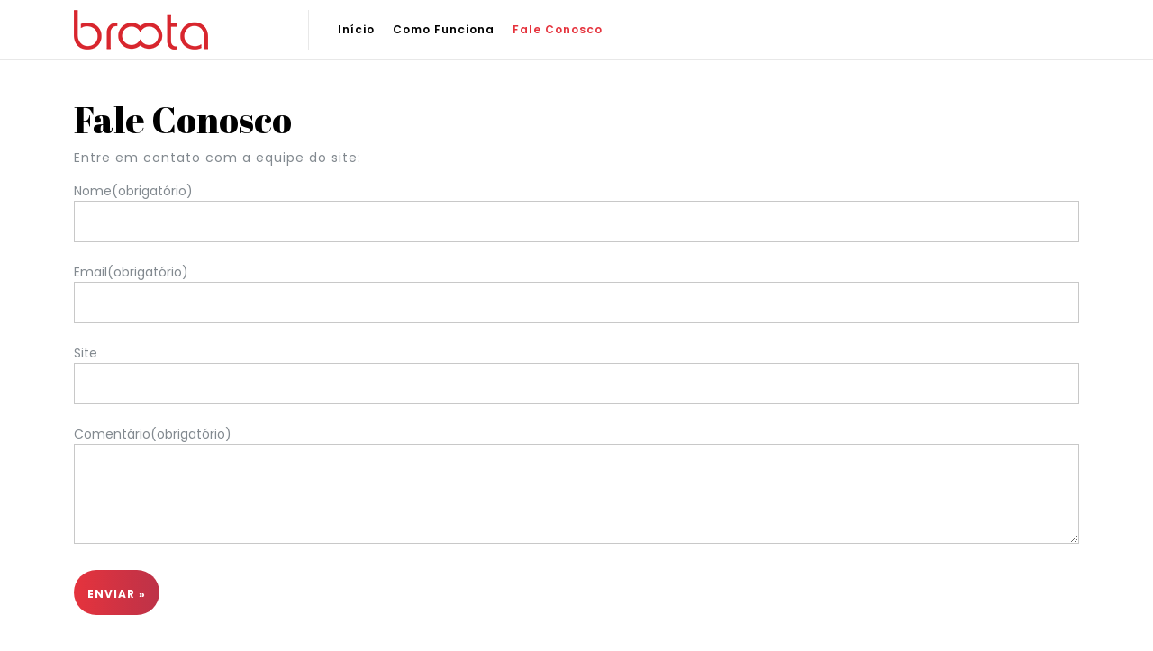

--- FILE ---
content_type: text/css
request_url: https://www.broota.com.br/wp-content/themes/vw-storefront/inc/block-patterns/css/block-frontend.css?ver=6.3.7
body_size: 664
content:
.banner-section, .products-outer-box{
  width: auto;
  height: auto;
}
/*Banner section*/
.banner-section .wp-block-column.is-vertically-aligned-center {
  position: relative;
  top: 50%;
  left: 12%;
}
.banner-section h4{
  letter-spacing: 7px;
  font: 600 14px var(--Poppins-font);
  margin: 0 0 0px !important;
}
.banner-section p{
  text-align: left !important;
  margin: 5px 0px 20px 0 !important;
}
a.wp-block-button__link:hover {
  background: #000000 !important;
}
/*Featured Product section*/
.products-outer-box, .products-container {
  margin: 0 auto !important;
}
.products-outer-box p{
  text-align: center !important;
  margin: 0 0 0px 0 !important;
  font-size: 18px !important;
  font-weight: 600;
}
.wc-block-grid__product-onsale {
  display: none;
}
.wc-block-grid__product-title{
  color: #666666;
  font-size: 16px !important;
  font-weight: 500;
}
a.wc-block-grid__product-link {
  text-decoration: none !important;
}
span.woocommerce-Price-amount.amount {
  color: #000000;
  font-size: 15px;
  font-weight: 700;
}
.wc-block-grid__product-rating .star-rating span:before, .wc-block-grid__product-rating .wc-block-grid__product-rating__stars span:before{
  color: #feaf18;
}
a.wp-block-button__link.add_to_cart_button.ajax_add_to_cart{
  display: none;
}
li.wc-block-grid__product:hover a.wp-block-button__link.add_to_cart_button {
  display: block;
  background: url(../images/cart.png) no-repeat scroll 17px #e5333d !important;
  text-indent: -9999px;
  cursor: pointer;
  border-radius: 50%;
  position: absolute;
  height: 4em;
  width: 4em;
  right: 0;
  left: 0;
  margin: 0 auto;
  bottom: 90px;
  transform: translateY(-20px);
}
@media screen and (max-width:781px) {
  .wp-block-column.is-vertically-aligned-center{
    flex-basis: 100%!important;
    margin: 0;
    position: static !important;
  }
  .wp-block-columns.alignwide{
    margin: 0;
  }
  h1.has-text-align-left{
    font-size: 30px;
  }
}

--- FILE ---
content_type: text/javascript
request_url: https://www.broota.com.br/wp-content/themes/vw-storefront/assets/js/custom.js?ver=6.3.7
body_size: 811
content:
function vw_storefront_menu_open_nav() {
	window.vw_storefront_responsiveMenu=true;
	jQuery(".sidenav").addClass('show');
}
function vw_storefront_menu_close_nav() {
	window.vw_storefront_responsiveMenu=false;
 	jQuery(".sidenav").removeClass('show');
}

jQuery(function($){
 	"use strict";
   	jQuery('.main-menu > ul').superfish({
		delay:       500,
		animation:   {opacity:'show',height:'show'},  
		speed:       'fast'
   	});
});

jQuery(document).ready(function () {
	window.vw_storefront_currentfocus=null;
  	vw_storefront_checkfocusdElement();
	var vw_storefront_body = document.querySelector('body');
	vw_storefront_body.addEventListener('keyup', vw_storefront_check_tab_press);
	var vw_storefront_gotoHome = false;
	var vw_storefront_gotoClose = false;
	window.vw_storefront_responsiveMenu=false;
 	function vw_storefront_checkfocusdElement(){
	 	if(window.vw_storefront_currentfocus=document.activeElement.className){
		 	window.vw_storefront_currentfocus=document.activeElement.className;
	 	}
 	}
 	function vw_storefront_check_tab_press(e) {
		"use strict";
		// pick passed event or global event object if passed one is empty
		e = e || event;
		var activeElement;

		if(window.innerWidth < 999){
		if (e.keyCode == 9) {
			if(window.vw_storefront_responsiveMenu){
			if (!e.shiftKey) {
				if(vw_storefront_gotoHome) {
					jQuery( ".main-menu ul:first li:first a:first-child" ).focus();
				}
			}
			if (jQuery("a.closebtn.mobile-menu").is(":focus")) {
				vw_storefront_gotoHome = true;
			} else {
				vw_storefront_gotoHome = false;
			}

		}else{

			if(window.vw_storefront_currentfocus=="responsivetoggle"){
				jQuery( "" ).focus();
			}}}
		}
		if (e.shiftKey && e.keyCode == 9) {
		if(window.innerWidth < 999){
			if(window.vw_storefront_currentfocus=="header-search"){
				jQuery(".responsivetoggle").focus();
			}else{
				if(window.vw_storefront_responsiveMenu){
				if(vw_storefront_gotoClose){
					jQuery("a.closebtn.mobile-menu").focus();
				}
				if (jQuery( ".main-menu ul:first li:first a:first-child" ).is(":focus")) {
					vw_storefront_gotoClose = true;
				} else {
					vw_storefront_gotoClose = false;
				}
			
			}else{

			if(window.vw_storefront_responsiveMenu){
			}}}}
		}
	 	vw_storefront_checkfocusdElement();
	}
});

jQuery('document').ready(function($){
    setTimeout(function () {
		jQuery("#preloader").fadeOut("slow");
    },1000);
});

jQuery(document).ready(function () {
	jQuery(window).scroll(function () {
	    if (jQuery(this).scrollTop() > 100) {
	        jQuery('.scrollup i').fadeIn();
	    } else {
	        jQuery('.scrollup i').fadeOut();
	    }
	});
	jQuery('.scrollup').click(function () {
	    jQuery("html, body").animate({
	        scrollTop: 0
	    }, 600);
	    return false;
	});
});